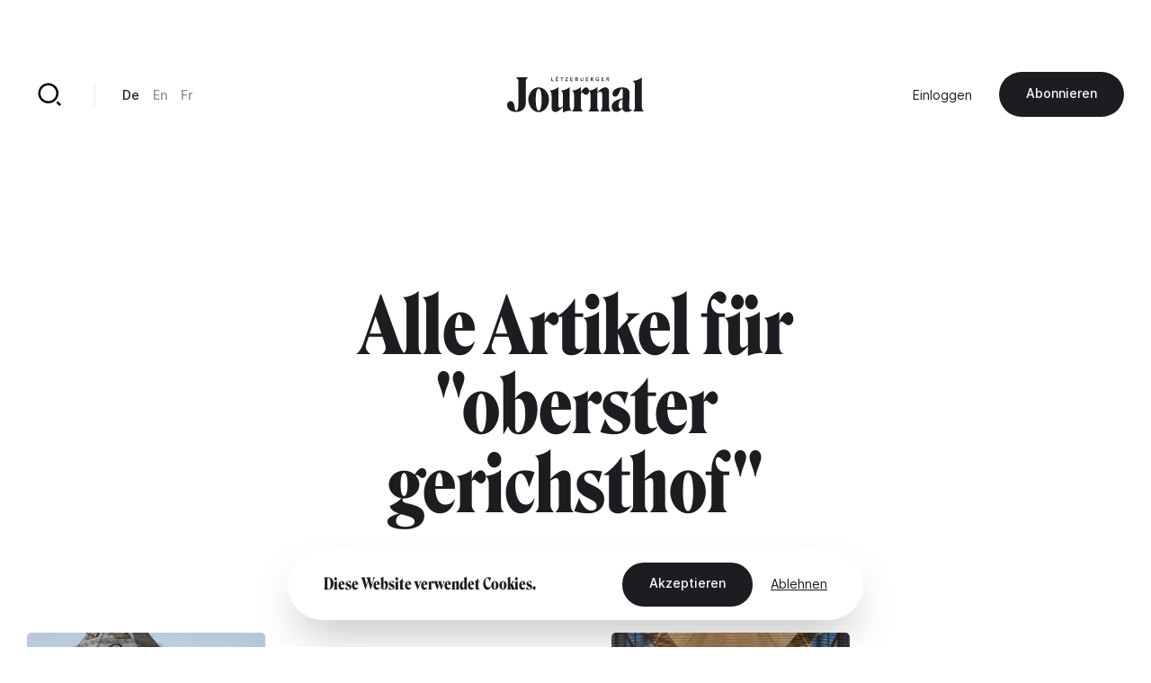

--- FILE ---
content_type: text/html; charset=UTF-8
request_url: https://journal.lu/de/taxonomy/term/1786
body_size: 10633
content:
<!DOCTYPE html>
<html lang="de" dir="ltr" prefix="og: https://ogp.me/ns#">
<head>
  <meta charset="utf-8" />
<link rel="canonical" href="https://journal.lu/de/taxonomy/term/1786" />
<meta property="og:site_name" content="Lëtzebuerger Journal" />
<meta property="og:url" content="https://journal.lu/de/taxonomy/term/1786" />
<meta property="og:title" content="oberster gerichsthof" />
<meta property="og:image" content="https://www.journal.lu/themes/journal/src/img/journal-metaimg.jpg" />
<meta property="og:image:secure_url" content="https://www.journal.lu/themes/journal/src/img/journal-metaimg.jpg" />
<meta name="twitter:card" content="summary_large_image" />
<meta name="twitter:site" content="@letzjournal" />
<meta name="twitter:image" content="https://www.journal.lu/themes/journal/src/img/journal-metaimg.jpg" />
<meta name="Generator" content="Drupal 10 (https://www.drupal.org); Commerce 3" />
<meta name="MobileOptimized" content="width" />
<meta name="HandheldFriendly" content="true" />
<meta name="viewport" content="width=device-width, initial-scale=1.0" />
<link rel="alternate" hreflang="de" href="https://journal.lu/de/taxonomy/term/1786" />
<link rel="alternate" hreflang="en" href="https://journal.lu/en/taxonomy/term/1786" />
<link rel="alternate" hreflang="fr" href="https://journal.lu/fr/taxonomy/term/1786" />
<link rel="alternate" type="application/rss+xml" title="oberster gerichsthof" href="https://journal.lu/de/taxonomy/term/1786/feed" />

    <title>oberster gerichsthof | Lëtzebuerger Journal</title>
    <script>
        if(navigator.userAgent.toLowerCase().indexOf("chrome")>-1){var o=["\n %c made by %c explose %c https://www.explose.com/","font-family:Arial; font-size:15px; color: #fff; background: #000; padding:20px 0 20px 20px","font-family:Arial; font-weight:bold; font-size:15px; color: #fff; background: #000; padding:20px 0 20px 0"," font-size:10px; color: #fff; background: #000; padding:25px 20px 21px"];window.console.log.apply(console,o)}else if(window.console){window.console.log("Made by Explose - https://www.explose.com")};
    </script>
    <link rel="icon" href="/themes/journal/src/img/favicon.svg">
<meta name="viewport" content="width=device-width, initial-scale=1.0, maximum-scale=1.0, user-scalable=0">
    <style type="text/css">
[x-cloak] { display: none !important; }
[js-appear] { opacity: 0; }
</style>
    <script>
  window.user = 0;

  if (window.ReactNativeWebView){
    window.ReactNativeWebView.postMessage(JSON.stringify({ action:"setUser", user: "0" , locale: "de" }));
  }



</script>




    <meta name="facebook-domain-verification" content="dcf8id4tckzdfetyrg6benng2y3oip" />
    <meta name="google-site-verification" content="HMtVrZxrJaC49eQbcbZ6k_nh4JzmUVPL_u_1iIyn7PA" />
  <link href="/themes/journal/dist/main.b41a6dd49ea07bd5d7dc.css" rel="stylesheet"></head>
  <body class="font-sans text-base text-black antialiased leading-relaxed overflow-x-hidden" x-data :class="{ 'portrait:overflow-y-hidden': $store.app.page == 'home' && $store.app.isMobile }">

  <a href="#main-content" class="sr-only focus:not-sr-only">
    Direkt zum Inhalt
  </a>

      <a id="main-content" tabindex="-1"></a>

<script type="text/javascript">

function msieversion()
{
  var isIE11 = !!window.MSInputMethodContext && !!document.documentMode;
  return isIE11;
}

if(msieversion()) {

  var bannerContainer = document.createElement("div");
    bannerContainer.className += 'bg-black text-white fixed m-8 rounded-xl left-0 top-0 right-0 z-60 text-center px-14 py-20';

    var bannerTitle = document.createElement("p");
    bannerTitle.innerHTML = 'You are using an old browser.';
    bannerTitle.className += 'font-serif text-midnight text-2xl leading-none mb-10';

    var bannerText = document.createElement("p");
    bannerText.innerHTML = 'Some Lëtzebuerger Journal features may not work, or may not work properly. We recommend you update your browser, or use an alternative browser such as Microsoft Edge, Google Chrome, Firefox or Safari.';
    bannerText.className += 'mb-16';

    var bannerBtn = document.createElement("a");
    bannerBtn.innerHTML = 'Update my browser';
    bannerBtn.href = 'https://browser-update.org/update.html?force_outdated=true';
    bannerBtn.setAttribute("target", "_blank");
    bannerBtn.className += 'text-black bg-white inline-block pt-5 pb-6 px-12 text-sm font-medium rounded-full transition-background duration-200 ease-in-out hover:bg-opacity-80 focus:outline-none';

    bannerContainer.appendChild(bannerTitle);
    bannerContainer.appendChild(bannerText)
    bannerContainer.appendChild(bannerBtn);
    document.body.appendChild(bannerContainer);

}
</script>

<div
id="js-welcome-loading"
class="bg-blue flex fixed inset-0 z-60 overflow-hidden transform"
x-data x-show="$store.app.page !== 'shop' && $store.app.page !== 'userform' && !$store.app.isApp">
  <div id="js-loader-logo" class="w-96 h-96 m-auto md:w-128 md:h-128"></div>
</div>

<template x-data x-if="$store.app.isMobile">
  <div
id="navbar"
class="fixed left-0 bottom-0 right-0 mb-6 z-50"
x-data="{ langsOpened: false, isShowed: true }"
@scroll.window="if($store.app.page != 'home') { ((window.scrollY > 10) && (window.scrollDirection() == 'bottom')) ? isShowed = false : isShowed = true }"
x-show="isShowed"
x-transition:enter="transition ease-out duration-200"
x-transition:enter-start="opacity-0 transform translate-y-full"
x-transition:enter-end="opacity-100 transform translate-y-0"
x-transition:leave="transition ease-in duration-200"
x-transition:leave-start="opacity-100 transform translate-y-0"
x-transition:leave-end="opacity-0 transform translate-y-full"
>

  <script type="text/jscript">
    window.H.attach(document.getElementById('navbar').querySelectorAll("a:not([data-router-disabled=\"true\"]"));
  </script>

  <div class="m-auto w-min">

    <div
    x-show="langsOpened"
    x-transition:enter="transition ease-out duration-200"
    x-transition:enter-start="opacity-0 transform translate-y-2"
    x-transition:enter-end="opacity-100 transform translate-y-0"
    x-transition:leave="transition ease-in duration-200"
    x-transition:leave-start="opacity-100 transform translate-y-0"
    x-transition:leave-end="opacity-0 transform translate-y-2"
    class="flex justify-end mb-6">
      <div class="bg-white rounded-lg shadow-md p-8">
           <ul class="js-language-switcher flex flex-wrap items-center space-y-3 md:space-y-0 md:space-x-6"><li class="w-full md:w-auto"><a href="/de/taxonomy/term/1786" class="text-sm font-medium opacity-50 transition duration-200 hover:opacity-100 opacity-100 is-active" x-data="{}" :class="{ 'text-white' : !$store.app.headerIsMinified &amp;&amp; $store.app.headerIsNegative &amp;&amp; !$store.app.isMobile }" data-router-disabled="true" hreflang="de" data-drupal-link-system-path="taxonomy/term/1786" aria-current="page">De</a></li><li class="w-full md:w-auto"><a href="/en/taxonomy/term/1786" class="text-sm font-medium opacity-50 transition duration-200 hover:opacity-100" x-data="{}" :class="{ &#039;text-white&#039; : !$store.app.headerIsMinified &amp;&amp; $store.app.headerIsNegative &amp;&amp; !$store.app.isMobile }" data-router-disabled="true" hreflang="en" data-drupal-link-system-path="taxonomy/term/1786">En</a></li><li class="w-full md:w-auto"><a href="/fr/taxonomy/term/1786" class="text-sm font-medium opacity-50 transition duration-200 hover:opacity-100" x-data="{}" :class="{ &#039;text-white&#039; : !$store.app.headerIsMinified &amp;&amp; $store.app.headerIsNegative &amp;&amp; !$store.app.isMobile }" data-router-disabled="true" hreflang="fr" data-drupal-link-system-path="taxonomy/term/1786">Fr</a></li></ul>


      </div>
    </div>

    <div class="bg-black-700 rounded-full flex items-stretch shadow-md py-4 px-4">

      <ul class="flex items-stretch justify-between w-full mx-4">
        <li>
          <a
             href="/de"
             class="block w-20 h-16 rounded-full flex"
             :class="{ 'opacity-50': $store.app.page != 'home' }">
            <svg xmlns="http://www.w3.org/2000/svg" viewBox="0 0 24 24" class="w-10 m-auto" aria-hidden="true"><path class="fill-white" d="M21 20a1 1 0 0 1-1 1H4a1 1 0 0 1-1-1V9.49a1 1 0 0 1 .386-.79l8-6.222a1 1 0 0 1 1.228 0l8 6.222a1 1 0 0 1 .386.79V20zm-2-1V9.978l-7-5.444-7 5.444V19h14z"/></svg>
          </a>
        </li>
        <li>
          <a
             href="/de/articles"
             class="block w-20 h-16 rounded-full flex"
             :class="{ 'opacity-50': $store.app.page != 'search' }">
            <svg xmlns="http://www.w3.org/2000/svg" viewBox="0 0 24 24" class="w-10 m-auto" aria-hidden="true"><path class="fill-white" d="M11 2c4.968 0 9 4.032 9 9s-4.032 9-9 9-9-4.032-9-9 4.032-9 9-9zm0 16c3.867 0 7-3.133 7-7 0-3.868-3.133-7-7-7-3.868 0-7 3.132-7 7 0 3.867 3.132 7 7 7zm8.485.071l2.829 2.828-1.415 1.415-2.828-2.829 1.414-1.414z"/></svg>
          </a>
        </li>
        <li class="ios-hide">
          <a
             href="/de/products"
             class="block w-20 h-16 rounded-full flex"
             :class="{ 'opacity-50': $store.app.page != 'shop' }">
            <svg xmlns="http://www.w3.org/2000/svg" viewBox="0 0 24 24" class="w-10 m-auto" aria-hidden="true"><path class="fill-white" d="M20 22H4a1 1 0 0 1-1-1V3a1 1 0 0 1 1-1h16a1 1 0 0 1 1 1v18a1 1 0 0 1-1 1zm-1-2V4H5v16h14zM9 6v2a3 3 0 0 0 6 0V6h2v2A5 5 0 0 1 7 8V6h2z"/></svg>
          </a>
        </li>
        <li>
          <a
             href="/de/user/login"
             class="block w-20 h-16 rounded-full flex"
             :class="{ 'opacity-50': ($store.app.page != 'account' && $store.app.page != 'userform') }">
            <svg xmlns="http://www.w3.org/2000/svg" viewBox="0 0 24 24" class="w-10 m-auto" aria-hidden="true"><path class="fill-white" d="M4 22a8 8 0 1 1 16 0h-2a6 6 0 1 0-12 0H4zm8-9c-3.315 0-6-2.685-6-6s2.685-6 6-6 6 2.685 6 6-2.685 6-6 6zm0-2c2.21 0 4-1.79 4-4s-1.79-4-4-4-4 1.79-4 4 1.79 4 4 4z"/></svg>
          </a>
        </li>
      </ul>

      <button class="rounded-full flex items-center pl-6 pr-4 focus:outline-none"
              @click="langsOpened = ! langsOpened"
              :class="{ 'bg-white': langsOpened, 'bg-white bg-opacity-5': !langsOpened }">
        <span class="uppercase text-xs font-medium" :class="{ 'text-black': langsOpened, 'text-white': !langsOpened }">de</span>
        <svg
             xmlns="http://www.w3.org/2000/svg"
             viewBox="0 0 24 24"
             width="22"
             height="22"
             class="transform"
             :class="{ 'rotate-180': langsOpened }">
          <path :class="{ 'fill-black': langsOpened, 'fill-white': !langsOpened }" d="M12 15l-4.243-4.243 1.415-1.414L12 12.172l2.828-2.829 1.415 1.414z"/></svg>
      </button>

    </div>

  </div>

</div>
</template>

<template x-data x-if="!$store.app.light">
  <header class="header">

  <script type="text/jscript">
    window.H.attach(document.querySelector('.header').querySelectorAll('[data-router-enabled]'))
  </script>

  <div
  x-data
  :class="{
    'bg-white shadow-sm py-8 header-wrapper-is-minified' : $store.app.headerIsMinified,
    'py-16 md:pt-32' : !$store.app.headerIsMinified,
    'landscape:absolute' : $store.app.page == 'home' && $store.app.isMobile
  }"
  class="header-wrapper fixed z-40 left-0 right-0 top-0 transition-padding duration-200 ease-in-out">

    <div class="flex justify-between items-center px-8 lg:container">

      <a href="/de" data-router-enabled class="block m-auto overflow-hidden h-14 order-2 md:h-16 lg:h-16">


        <svg
          :class="{ '-translate-y-full opacity-0' : $store.app.headerIsMinified }"
          xmlns="http://www.w3.org/2000/svg" overflow="visible" viewBox="0 0 458 121" class="m-auto transform transition-all duration-500 ease-in-out h-full object-contain max-w-full"><path :class="{ 'fill-white' : $store.app.headerIsNegative, 'fill-black' : !$store.app.headerIsNegative }" class="transition duration-1000 linear" d="M29.3 3.8c2.9 1.3 5.1 3.3 6.6 6 1.4 2.7 2.1 5.9 2.1 9.7v70.3c0 8.5-.7 14.9-2.1 19-1.4 4.1-3.1 6.2-5.1 6.2-2 0-3.4-.9-4.1-2.7-.7-1.8-1.3-4.8-1.7-8.9a31 31 0 00-4.1-14.3 10.8 10.8 0 00-9.8-5.6c-2.3 0-4.3.7-6 2-1.7 1.3-2.9 3-3.8 5.1-.9 2-1.3 4.3-1.3 6.6 0 3.6 1 7.1 3.1 10.5 2.1 3.5 5.4 6.3 9.9 8.6a38.9 38.9 0 0017.6 3.4 37 37 0 0015.6-3.3c4.8-2.2 8.7-5.5 11.7-10a30 30 0 004.4-16.6V19.5c0-3.8.6-7 1.9-9.8 1.3-2.8 3.2-4.8 5.7-5.9v-.5H29.3v.5zM130 49.2a37.2 37.2 0 00-10.9-9 28.1 28.1 0 00-13.5-3.3 28 28 0 00-13.4 3.3 34.8 34.8 0 00-10.9 9 46.6 46.6 0 00-7.3 45c1.8 5 4.2 9.5 7.4 13.4a37 37 0 0011 9.2 28.3 28.3 0 0026.7.1 34 34 0 0010.9-9.2 46.6 46.6 0 0010.1-29.3A44.2 44.2 0 00130 49.2zm-15.6 48.3a48 48 0 01-3.4 13.2c-1.5 3.2-3.3 4.8-5.4 4.8-2.1 0-3.9-1.6-5.4-4.8a45 45 0 01-3.3-13.2 155.6 155.6 0 010-38.3c.7-5.5 1.8-9.8 3.3-13 1.5-3.2 3.3-4.7 5.4-4.7 2.2 0 4.1 1.6 5.6 4.7 1.5 3.2 2.6 7.5 3.3 13a152.7 152.7 0 01-.1 38.3zm96.8 11.7a29 29 0 01-1.5-10.4V36h-.3a34.2 34.2 0 01-7.8 5.6 51.4 51.4 0 01-21.3 6.1v.5c2.3 1.2 4 3.1 5 5.6 1 2.5 1.5 6 1.5 10.4v36.2l-5.6 3.4a9.2 9.2 0 01-4.9 1.4c-1.5-.1-2.7-.9-3.6-2.5-.9-1.6-1.3-3.9-1.3-7.1V36h-.4a32.5 32.5 0 01-7.6 5.6 51.4 51.4 0 01-21.3 6.1v.5c2.3 1.2 4 3.1 5.1 5.6 1.1 2.5 1.6 6 1.6 10.4V104c0 4.8 1.1 8.6 3.2 11.6 2.1 2.9 5.3 4.4 9.5 4.4 2.9 0 6-1 9.2-2.9 3.2-1.9 6.2-4.2 9.1-6.9 2.8-2.7 5.2-5.2 7-7.4l.3.2-.2 3.4-.1 4.3V121h.5c4.2-1.9 8.7-3.3 13.6-4.2 4.9-.9 9.9-1.3 15.1-1.4v-.5a10.5 10.5 0 01-4.8-5.7zm131.8 2.2c-.9-2.5-1.4-5.3-1.4-8.2V52.9c0-4.8-1.1-8.6-3.4-11.6a11.7 11.7 0 00-9.7-4.4c-2.8 0-6 .9-9.3 2.6a53.6 53.6 0 00-16.7 13.2l-.3-.2.2-3.4.1-4.3V36h-.5c-1.9 2-4.6 3.9-7.9 5.7a53.8 53.8 0 01-19.9 6 13 13 0 00-2.9-7 8.8 8.8 0 00-7-3.7c-2.2 0-4.5.9-6.9 2.7a30.2 30.2 0 00-10.3 15.5l-.3-.2.2-4.6.1-5.8V36h-.5c-1.9 2-4.5 3.9-7.8 5.7a51.4 51.4 0 01-21.3 6.1v.5c2.3 1.2 4 3 5.1 5.2 1.1 2.2 1.6 5.3 1.6 9.3v40.4a18.2 18.2 0 01-6.7 14.2v.5h36v-.5a19.1 19.1 0 01-4.7-6.1 17.9 17.9 0 01-1.8-8.1v-45l2.1-2.2a3 3 0 012.4-1c1 0 2 .4 3 1.1 1 .7 2 1.6 3 2.5 1 1 2.1 1.8 3.3 2.5 1.2.7 2.5 1.1 4 1.1 2.3 0 4.5-1.1 6.4-3.2 1.9-2.1 2.9-5.1 2.9-8.9v-.9a10 10 0 013.6 4.3c1.1 2.2 1.6 5.3 1.6 9.3v40.4a18.2 18.2 0 01-6.7 14.2v.5h35.9v-.5c-1.9-2-3.5-4.2-4.6-6.4a17 17 0 01-1.7-7.6V55.1c1.7-1.1 3.7-2 5.9-2.5a16 16 0 015.3-.7c1.7.1 3 .9 3.8 2.5.8 1.6 1.2 3.9 1.2 7.1v41.8a18.4 18.4 0 01-6.1 14v.5H347v-.5a12.7 12.7 0 01-4-5.9zm73.9.5a6 6 0 01-2.2.4c-1.5 0-2.8-.7-4-2.1a9.2 9.2 0 01-1.7-5.9l.2-11.5a8141.1 8141.1 0 00.6-25.9l.2-11.3a18 18 0 00-2.8-10.4 17.5 17.5 0 00-8.4-6.2 48.6 48.6 0 00-25.1-.7 41 41 0 00-10.3 4.1c-3.1 1.8-5.6 4-7.5 6.6a14.8 14.8 0 00-2.8 9c0 3.2.9 5.6 2.6 7.5a8.5 8.5 0 006.4 2.7c2.1 0 4-.6 5.6-1.9 1.6-1.3 3.1-2.9 4.3-5 1.3-2 2.4-4.2 3.4-6.4l2.8-6.4c.9-2 1.9-3.7 2.8-5 1-1.3 2.1-1.9 3.3-1.9.9 0 1.6.5 2.1 1.4.5 1 .8 2.2.8 3.7l-.1 9.2-.2 12.1-.1 6.3c-8.2 1.2-15 3.2-20.4 5.9a33 33 0 00-12.2 9.6c-2.7 3.7-4 7.8-4 12.1 0 3.8.7 7 2.1 9.6a14.8 14.8 0 0013.1 8.1 21.6 21.6 0 0013.3-4.8c2.3-1.7 4.8-3.9 7.5-6.8h.2c.2 2.4.8 4.4 1.9 6 1.4 2 3.3 3.5 5.5 4.4 2.2.9 4.6 1.4 7.2 1.4a28.4 28.4 0 0013.5-3.6c2.1-1.2 3.7-2.7 5-4.4l-.5-1.1a5 5 0 01-2.1 1.2zm-30.5-17.3l-.1 11.2c-1.2.8-2.3 1.4-3.4 1.8-1.1.4-2.2.6-3.2.6-1.9 0-3.4-.9-4.5-2.7a16.3 16.3 0 01-1.6-8.2c0-2.9.3-5.8 1-8.7.7-2.8 2-5.3 3.9-7.2a14 14 0 018.2-3.7l-.1 4.1-.2 12.8zm66.9 17.2a19.3 19.3 0 01-1.8-8.7V3.3h-.5c-1.9 2-4.6 3.9-7.9 5.7a54 54 0 01-21.7 6.1v.5c2 1.2 3.7 3.2 4.9 6a21 21 0 011.8 8.5v73.1c0 3.4-.5 6.2-1.6 8.6a14 14 0 01-4.5 5.6v.5h36v-.5a13.8 13.8 0 01-4.7-5.6zM155.7 13.6h-5.1V3.5h-2.1v12h7.2zm15.9 0h-6.2v-3.4h5.6V8.4h-5.6v-3h5.9V3.5h-8v12h8.3zm-5.9-11.2c.4 0 .6-.1.9-.3.2-.2.4-.5.4-.8a1 1 0 00-.4-.8c-.3-.4-.6-.5-.9-.5-.4 0-.6.1-.9.4-.2.2-.3.5-.3.8 0 .3.1.6.3.8.2.3.5.4.9.4zm3.3 0c.4 0 .6-.1.9-.3.2-.2.4-.5.4-.8a1 1 0 00-.4-.8c-.2-.4-.5-.5-.9-.5s-.6.1-.9.4c-.2.2-.3.5-.3.8 0 .3.1.6.3.8.3.3.6.4.9.4zm13.2 13.1h2.1V5.4h3.7V3.5h-9.5v1.9h3.7zm21.6-1.9h-6.7l6.6-8.2V3.5h-9v1.9h6.4l-6.5 8.2v1.9h9.2zm16.3 0H214v-3.4h5.5V8.4H214v-3h5.8V3.5h-8v12h8.3zm14.2 1.7l1.5-.6c.4-.3.8-.6 1-1.1.3-.4.4-1 .4-1.7 0-.8-.2-1.5-.7-2-.5-.5-1.1-.8-1.9-.9a3 3 0 001.5-1c.4-.4.6-1 .6-1.7 0-.5-.1-1-.3-1.4-.2-.4-.5-.7-.8-.9l-1.2-.5-1.3-.2h-4.7v12h4.3c.5.2 1 .2 1.6 0zm-3.9-10h1.7c.8 0 1.4.1 1.8.3.4.2.6.6.6 1.2 0 .5-.2.9-.6 1.2-.4.3-.9.4-1.6.4h-1.9V5.3zm0 8.4v-3.5h2c.9 0 1.5.1 2 .4.4.2.6.7.6 1.3 0 .4-.1.7-.3 1l-.7.5-.9.2-.9.1h-1.8zm16.3.9c.4.4.9.7 1.5.9.6.2 1.2.3 1.9.3s1.3-.1 1.9-.3a4 4 0 002.5-2.4 6 6 0 00.4-2V3.5h-2.1V11l-.1 1c-.1.3-.2.7-.4.9l-.8.7c-.3.2-.8.3-1.3.3s-.9-.1-1.3-.3l-.8-.7c-.2-.3-.4-.6-.4-.9l-.1-1V3.5h-2.1v7.6c0 .7.1 1.4.4 2 0 .6.3 1.1.8 1.5zm25.2-1h-6.1v-3.4h5.5V8.4h-5.5v-3h5.8V3.5h-8v12h8.3zm10.4-3.2h1.6l2.8 5.1h2.6l-3.2-5.3c.8-.2 1.5-.6 2-1.1.5-.5.7-1.3.7-2.1 0-.6-.1-1.2-.4-1.6a3.5 3.5 0 00-2.4-1.7l-1.6-.2h-4.2v12h2.1v-5.1zm0-5.1h1.9l.8.1c.3 0 .5.1.8.3l.6.5a1.9 1.9 0 010 1.7l-.6.5-.8.3-.9.1h-1.7V5.3zm15.9 8.8c.6.6 1.3 1 2.1 1.3.8.3 1.7.5 2.7.5l2.5-.2 2-.7V8.7h-4.6v1.8h2.5v3.1a6 6 0 01-2.4.4c-.7 0-1.3-.1-1.8-.3a3 3 0 01-1.3-.9c-.4-.4-.7-.9-.8-1.4-.2-.5-.3-1.1-.3-1.8 0-.6.1-1.2.3-1.7l.8-1.4a3.8 3.8 0 013-1.2 4 4 0 011.8.4c.5.2 1 .5 1.3.9l1.5-1.6a5 5 0 00-1.9-1.1c-.8-.3-1.7-.4-2.6-.4-.9 0-1.8.1-2.6.4a6 6 0 00-4 5.9c0 .9.2 1.8.5 2.6.2.4.7 1.1 1.3 1.7zm26.2-.5h-6.1v-3.4h5.5V8.4h-5.5v-3h5.8V3.5h-7.9v12h8.2zm10.4-3.2h1.6l2.8 5.1h2.6l-3.2-5.3c.8-.2 1.5-.6 2-1.1.5-.5.7-1.3.7-2.1 0-.6-.1-1.2-.4-1.6a3.5 3.5 0 00-2.4-1.7l-1.6-.2h-4.2v12h2.1v-5.1zm0-5.1h1.9l.8.1c.3 0 .5.1.8.3l.6.5a1.9 1.9 0 010 1.7l-.6.5-.8.3-.9.1h-1.7V5.3z"/></svg>


        
        <svg
        :class="{ '-translate-y-full' : $store.app.headerIsMinified, 'opacity-0' : !$store.app.headerIsMinified }"
        xmlns="http://www.w3.org/2000/svg" viewBox="0 0 188 188" class="m-auto transform transition-all duration-500 ease-in-out h-full object-contain"><rect width="188" height="188" rx="56"/><path fill="#fff" d="M97.6 66v53A19.5 19.5 0 0178 138.3h-1a19.8 19.8 0 01-19.8-19.8v-5a12.3 12.3 0 0112.2-12.3 12 12 0 0112.1 12v5.3a19.8 19.8 0 0019.8 19.8h1A19.5 19.5 0 00122 119V66.1a20.9 20.9 0 012.1-9.9 13.5 13.5 0 016.7-6.1v-.5h-42v.5a13.5 13.5 0 016.7 6.1 20.9 20.9 0 012.2 9.9"/></svg>

      </a>

      <div class="hidden md:justify-end md:order-3 md:flex md:w-128">
        
        <ul class="flex flex-wrap items-center space-x-12">
      <li>
                <a href="/de/user/login" data-router-enabled class="text-sm" x-data :class="{ 'text-white': $store.app.headerIsNegative && !$store.app.headerIsMinified }">Einloggen</a>
      
      </li>
  
    <li class="ios-hide">
    <a
href="/de/products"data-router-enabled class="bg-black text-white inline-block pt-5 pb-6 px-12 text-sm font-medium rounded-full whitespace-nowrap transition-background duration-200 ease-in-out hover:bg-opacity-80 focus:outline-none">
 Abonnieren

</a>
  </li>
  
</ul>



      </div>

      <div class="hidden md:flex md:items-center md:divide-x md:divide-black-100 md:order-1 md:w-128">

        <a href="/de/articles" data-router-enabled class="block relative w-20 h-20 flex group">
          <svg xmlns="http://www.w3.org/2000/svg" viewBox="0 0 24 24" class="w-12 m-auto relative z-10"  aria-hidden="true"><path class="fill-black transition group-hover:fill-white" :class="{ 'fill-white' : $store.app.headerIsNegative && !$store.app.headerIsMinified, 'fill-black' : !$store.app.headerIsNegative && $store.app.headerIsMinified }" d="M11 2c4.968 0 9 4.032 9 9s-4.032 9-9 9-9-4.032-9-9 4.032-9 9-9zm0 16c3.867 0 7-3.133 7-7 0-3.868-3.133-7-7-7-3.868 0-7 3.132-7 7 0 3.867 3.132 7 7 7zm8.485.071l2.829 2.828-1.415 1.415-2.828-2.829 1.414-1.414z"/></svg>
          <div class="absolute inset-0 bg-black rounded-full z-0 transform scale-0 transition-transform duration-200 group-hover:scale-110"></div>
        </a>

        <div class="border-l border-black-100 ml-10 pl-12">
             <ul class="js-language-switcher flex flex-wrap items-center space-y-3 md:space-y-0 md:space-x-6"><li class="w-full md:w-auto"><a href="/de/taxonomy/term/1786" class="text-sm font-medium opacity-50 transition duration-200 hover:opacity-100 opacity-100 is-active" x-data="{}" :class="{ 'text-white' : !$store.app.headerIsMinified &amp;&amp; $store.app.headerIsNegative &amp;&amp; !$store.app.isMobile }" data-router-disabled="true" hreflang="de" data-drupal-link-system-path="taxonomy/term/1786" aria-current="page">De</a></li><li class="w-full md:w-auto"><a href="/en/taxonomy/term/1786" class="text-sm font-medium opacity-50 transition duration-200 hover:opacity-100" x-data="{}" :class="{ &#039;text-white&#039; : !$store.app.headerIsMinified &amp;&amp; $store.app.headerIsNegative &amp;&amp; !$store.app.isMobile }" data-router-disabled="true" hreflang="en" data-drupal-link-system-path="taxonomy/term/1786">En</a></li><li class="w-full md:w-auto"><a href="/fr/taxonomy/term/1786" class="text-sm font-medium opacity-50 transition duration-200 hover:opacity-100" x-data="{}" :class="{ &#039;text-white&#039; : !$store.app.headerIsMinified &amp;&amp; $store.app.headerIsNegative &amp;&amp; !$store.app.isMobile }" data-router-disabled="true" hreflang="fr" data-drupal-link-system-path="taxonomy/term/1786">Fr</a></li></ul>


        </div>
      </div>

    </div>

  </div>

</header>
</template>

<div class="flex flex-wrap">

  <div class="w-full" data-scroll-container x-data :class="{'order-2 lg:ml-auto lg:w-4/6 lg:min-h-screen lg:flex lg:flex-col lg:justify-between': $store.app.light}">

    <template x-data x-if="$store.app.light">
    <header class="header-light container mt-16 absolute top-0 left-0 right-0 z-10 md:relative md:left-auto md:right-auto md:top-auto md:my-24 md:mx-auto lg:mb-32 xl:mb-48" :class="{ 'lg:max-w-screen-md xl:max-w-screen-lg' : $store.app.page == 'shop', 'md:max-w-screen-sm' : $store.app.page !== 'shop' }">

  <script type="text/jscript">
    window.H.attach(document.querySelector('.header-light').querySelectorAll('[data-router-enabled]'))
  </script>

  <div class="header-light-wrapper flex items-center">

    <a href="/de" data-router-enabled>
      <svg xmlns="http://www.w3.org/2000/svg" viewBox="0 0 188 188" class="w-20"><rect width="188" height="188" rx="56"/><path fill="#fff" d="M97.6 66v53A19.5 19.5 0 0178 138.3h-1a19.8 19.8 0 01-19.8-19.8v-5a12.3 12.3 0 0112.2-12.3 12 12 0 0112.1 12v5.3a19.8 19.8 0 0019.8 19.8h1A19.5 19.5 0 00122 119V66.1a20.9 20.9 0 012.1-9.9 13.5 13.5 0 016.7-6.1v-.5h-42v.5a13.5 13.5 0 016.7 6.1 20.9 20.9 0 012.2 9.9"/></svg>
    </a>

    <div class="hidden md:border-l md:border-black-100 md:ml-10 md:pl-12 md:block">
         <ul class="js-language-switcher flex flex-wrap items-center space-y-3 md:space-y-0 md:space-x-6"><li class="w-full md:w-auto"><a href="/de/taxonomy/term/1786" class="text-sm font-medium opacity-50 transition duration-200 hover:opacity-100 opacity-100 is-active" x-data="{}" :class="{ 'text-white' : !$store.app.headerIsMinified &amp;&amp; $store.app.headerIsNegative &amp;&amp; !$store.app.isMobile }" data-router-disabled="true" hreflang="de" data-drupal-link-system-path="taxonomy/term/1786" aria-current="page">De</a></li><li class="w-full md:w-auto"><a href="/en/taxonomy/term/1786" class="text-sm font-medium opacity-50 transition duration-200 hover:opacity-100" x-data="{}" :class="{ &#039;text-white&#039; : !$store.app.headerIsMinified &amp;&amp; $store.app.headerIsNegative &amp;&amp; !$store.app.isMobile }" data-router-disabled="true" hreflang="en" data-drupal-link-system-path="taxonomy/term/1786">En</a></li><li class="w-full md:w-auto"><a href="/fr/taxonomy/term/1786" class="text-sm font-medium opacity-50 transition duration-200 hover:opacity-100" x-data="{}" :class="{ &#039;text-white&#039; : !$store.app.headerIsMinified &amp;&amp; $store.app.headerIsNegative &amp;&amp; !$store.app.isMobile }" data-router-disabled="true" hreflang="fr" data-drupal-link-system-path="taxonomy/term/1786">Fr</a></li></ul>


    </div>

    <div class="hidden md:ml-auto md:block">
      <a
href="/de"data-router-enabled class="bg-black text-white inline-block pt-5 pb-6 px-12 text-sm font-medium rounded-full whitespace-nowrap transition-background duration-200 ease-in-out hover:bg-opacity-80 focus:outline-none">
 Zurück

</a>
    </div>

  </div>

</header>
    </template>

    <main role="main" :class="{'portrait:h-screen landscape:h-screen-sm': $store.app.page == 'home' && $store.app.isMobile}" data-router-wrapper>
        <div class="views-element-container"><article
class="relative h-full pt-64 md:pt-80 lg:pt-96 xl:pt-128"
data-router-view="taxonomy" data-href-en="/en/taxonomy/term/1786" data-href-de="/de/taxonomy/term/1786" data-href-fr="/fr/taxonomy/term/1786">

  <div class="container text-center mb-32 lg:max-w-screen-md lg:mb-48">
    <h1 class="font-serif text-3xl leading-tight sm:text-4xl md:text-5xl lg:text-6xl lg:leading-none">Alle Artikel für &quot;oberster gerichsthof&quot;
</h1>
  </div>

  <div class="container">
    <ul class="flex flex-wrap xl:-ml-32 xl:-mb-24">
  <li class="w-full mb-8 xl:w-1/2 xl:pl-32 xl:pb-24">
    <a href="/de/akuter-platzmangel-im-gerichtsviertel" class="block flex items-center space-x-8 group md:space-x-16">
  <div class="w-1/2">
    <div class="relative aspect-ratio-narrow rounded-lg bg-black-100 overflow-hidden lg:aspect-ratio-vertical">
              <div class="absolute inset-0 cover transform transition duration-1000 ease-in-out group-hover:scale-105">
          <picture>
                  <source srcset="/sites/default/files/styles/640/public/upload/media/image/2023-06/Tribunal%2C%20Gericht%2C%20Cour%2C%20Illustrationen%2C%20Fotos%20-%20Misch%20Pautsch%2C%20230602-9.jpg?itok=W63WlkFn 1x, /sites/default/files/styles/1280/public/upload/media/image/2023-06/Tribunal%2C%20Gericht%2C%20Cour%2C%20Illustrationen%2C%20Fotos%20-%20Misch%20Pautsch%2C%20230602-9.jpg?itok=7gNF9O0B 2x" media="(min-width: 0px)" type="image/jpeg" width="640" height="427"/>
                  <img width="640" height="427" src="/sites/default/files/styles/640/public/upload/media/image/2023-06/Tribunal%2C%20Gericht%2C%20Cour%2C%20Illustrationen%2C%20Fotos%20-%20Misch%20Pautsch%2C%20230602-9.jpg?itok=W63WlkFn" alt="" loading="lazy" class="w-full" />

  </picture>

        </div>
          </div>
  </div>
  <div class="w-1/2 space-y-4">
    <span class="text-xs uppercase">Lesen</span>
    <h2 class="font-serif leading-tight text-xl break-words sm:text-2xl md:text-3xl">Akuter Platzmangel im Gerichtsviertel</h2>
    <ul>
            <li class="text-xs md:text-sm">
        Von&nbsp;Camille Frati,&nbsp;Lex Kleren,&nbsp;Misch Pautsch      </li>
                  <li class="text-xs md:text-sm">
       Veröffentlicht am
07. Feb. 2024
      </li>
    </ul>
  </div>
</a>

  </li>
  <li class="w-full mb-8 xl:w-1/2 xl:pl-32 xl:pb-24">
    <a href="/de/schluss-mit-der-politischen-besetzung-des-eu-gerichtshofs" class="block flex items-center space-x-8 group md:space-x-16">
  <div class="w-1/2">
    <div class="relative aspect-ratio-narrow rounded-lg bg-black-100 overflow-hidden lg:aspect-ratio-vertical">
              <div class="absolute inset-0 cover transform transition duration-1000 ease-in-out group-hover:scale-105">
          <picture>
                  <source srcset="/sites/default/files/styles/640/public/upload/media/image/2021-08/_LEX1935.jpg?itok=X_FB_vDJ 1x, /sites/default/files/styles/1280/public/upload/media/image/2021-08/_LEX1935.jpg?itok=zPLJ-bpi 2x" media="(min-width: 0px)" type="image/jpeg" width="640" height="426"/>
                  <img width="640" height="426" src="/sites/default/files/styles/640/public/upload/media/image/2021-08/_LEX1935.jpg?itok=X_FB_vDJ" alt="" loading="lazy" class="w-full" />

  </picture>

        </div>
          </div>
  </div>
  <div class="w-1/2 space-y-4">
    <span class="text-xs uppercase">Lesen</span>
    <h2 class="font-serif leading-tight text-xl break-words sm:text-2xl md:text-3xl">Schluss mit der politischen Besetzung des EU-Gerichtshofs </h2>
    <ul>
            <li class="text-xs md:text-sm">
        Von&nbsp;Camille Frati,&nbsp;Lex Kleren      </li>
                  <li class="text-xs md:text-sm">
       Veröffentlicht am
22. Okt. 2021
      </li>
    </ul>
  </div>
</a>

  </li>
  <li class="w-full mb-8 xl:w-1/2 xl:pl-32 xl:pb-24">
    <a href="/de/die-justiz-ist-weder-geheim-noch-verschwiegen" class="block flex items-center space-x-8 group md:space-x-16">
  <div class="w-1/2">
    <div class="relative aspect-ratio-narrow rounded-lg bg-black-100 overflow-hidden lg:aspect-ratio-vertical">
              <div class="absolute inset-0 cover transform transition duration-1000 ease-in-out group-hover:scale-105">
          <picture>
                  <source srcset="/sites/default/files/styles/640/public/upload/media/image/2021-04/_LEX6108.jpg?itok=tfM4K66- 1x, /sites/default/files/styles/1280/public/upload/media/image/2021-04/_LEX6108.jpg?itok=PzOi6-44 2x" media="(min-width: 0px)" type="image/jpeg" width="640" height="426"/>
                  <img width="640" height="426" src="/sites/default/files/styles/640/public/upload/media/image/2021-04/_LEX6108.jpg?itok=tfM4K66-" alt="" loading="lazy" class="w-full" />

  </picture>

        </div>
          </div>
  </div>
  <div class="w-1/2 space-y-4">
    <span class="text-xs uppercase">Lesen</span>
    <h2 class="font-serif leading-tight text-xl break-words sm:text-2xl md:text-3xl">„Die Justiz ist weder geheim noch verschwiegen”</h2>
    <ul>
            <li class="text-xs md:text-sm">
        Von&nbsp;Camille Frati,&nbsp;Lex Kleren      </li>
                  <li class="text-xs md:text-sm">
       Veröffentlicht am
10. Mai 2021
      </li>
    </ul>
  </div>
</a>

  </li>
</ul>

      
      </div>



  </article>
</div>


    </main>

    <template x-data x-if="!$store.app.light">
    <footer
id="footer"
class="container pt-24 pb-44 md:flex md:items-center md:justify-between lg:py-32 lg:max-w-screen-lg xl:py-48"
x-data x-show.transition="(!$store.app.isMobile && $store.app.page == 'home' && !$store.app.loader) || ($store.app.page !== 'home' && !$store.app.loader)">

  <script type="text/jscript">
    window.H.attach(document.getElementById('footer').querySelectorAll('a'));
  </script>

  <div class="flex items-center">
    <div class="border-r border-black-100 mr-8 pr-8 lg:mr-10 lg:pr-10">
      <svg xmlns="http://www.w3.org/2000/svg" viewBox="0 0 188 188" class="w-14 lg:w-20"><rect width="188" height="188" rx="56"/><path fill="#fff" d="M97.6 66v53A19.5 19.5 0 0178 138.3h-1a19.8 19.8 0 01-19.8-19.8v-5a12.3 12.3 0 0112.2-12.3 12 12 0 0112.1 12v5.3a19.8 19.8 0 0019.8 19.8h1A19.5 19.5 0 00122 119V66.1a20.9 20.9 0 012.1-9.9 13.5 13.5 0 016.7-6.1v-.5h-42v.5a13.5 13.5 0 016.7 6.1 20.9 20.9 0 012.2 9.9"/></svg>
    </div>
    <ul class="flex items-center space-x-8 lg:space-x-10">
  <li>
    <a href="https://www.facebook.com/letzjournal" target="_blank" class="block transform transition duration-200 hover:scale-110 hover:opacity-50">
      <svg xmlns="http://www.w3.org/2000/svg" viewBox="0 0 24 24" class="w-10"><path class="fill-black" d="M13 9h4.5l-.5 2h-4v9h-2v-9H7V9h4V7.128c0-1.783.186-2.43.534-3.082a3.635 3.635 0 0 1 1.512-1.512C13.698 2.186 14.345 2 16.128 2c.522 0 .98.05 1.372.15V4h-1.372c-1.324 0-1.727.078-2.138.298-.304.162-.53.388-.692.692-.22.411-.298.814-.298 2.138V9z"/></svg>
    </a>
  </li>
  <li>
    <a href="https://www.instagram.com/letzjournal/" target="_blank" class="block transform transition duration-200 hover:scale-110 hover:opacity-50">
      <svg xmlns="http://www.w3.org/2000/svg" viewBox="0 0 24 24" class="w-10"><path class="fill-black" d="M12 9a3 3 0 1 0 0 6 3 3 0 0 0 0-6zm0-2a5 5 0 1 1 0 10 5 5 0 0 1 0-10zm6.5-.25a1.25 1.25 0 0 1-2.5 0 1.25 1.25 0 0 1 2.5 0zM12 4c-2.474 0-2.878.007-4.029.058-.784.037-1.31.142-1.798.332-.434.168-.747.369-1.08.703a2.89 2.89 0 0 0-.704 1.08c-.19.49-.295 1.015-.331 1.798C4.006 9.075 4 9.461 4 12c0 2.474.007 2.878.058 4.029.037.783.142 1.31.331 1.797.17.435.37.748.702 1.08.337.336.65.537 1.08.703.494.191 1.02.297 1.8.333C9.075 19.994 9.461 20 12 20c2.474 0 2.878-.007 4.029-.058.782-.037 1.309-.142 1.797-.331.433-.169.748-.37 1.08-.702.337-.337.538-.65.704-1.08.19-.493.296-1.02.332-1.8.052-1.104.058-1.49.058-4.029 0-2.474-.007-2.878-.058-4.029-.037-.782-.142-1.31-.332-1.798a2.911 2.911 0 0 0-.703-1.08 2.884 2.884 0 0 0-1.08-.704c-.49-.19-1.016-.295-1.798-.331C14.925 4.006 14.539 4 12 4zm0-2c2.717 0 3.056.01 4.122.06 1.065.05 1.79.217 2.428.465.66.254 1.216.598 1.772 1.153a4.908 4.908 0 0 1 1.153 1.772c.247.637.415 1.363.465 2.428.047 1.066.06 1.405.06 4.122 0 2.717-.01 3.056-.06 4.122-.05 1.065-.218 1.79-.465 2.428a4.883 4.883 0 0 1-1.153 1.772 4.915 4.915 0 0 1-1.772 1.153c-.637.247-1.363.415-2.428.465-1.066.047-1.405.06-4.122.06-2.717 0-3.056-.01-4.122-.06-1.065-.05-1.79-.218-2.428-.465a4.89 4.89 0 0 1-1.772-1.153 4.904 4.904 0 0 1-1.153-1.772c-.248-.637-.415-1.363-.465-2.428C2.013 15.056 2 14.717 2 12c0-2.717.01-3.056.06-4.122.05-1.066.217-1.79.465-2.428a4.88 4.88 0 0 1 1.153-1.772A4.897 4.897 0 0 1 5.45 2.525c.638-.248 1.362-.415 2.428-.465C8.944 2.013 9.283 2 12 2z"/></svg>
    </a>
  </li>
  <li>
    <a href="https://www.linkedin.com/company/letzjournal" target="_blank" class="block transform transition duration-200 hover:scale-110 hover:opacity-50">
      <svg xmlns="http://www.w3.org/2000/svg" viewBox="0 0 24 24" class="w-10"><path class="fill-black" d="M12 9.55C12.917 8.613 14.111 8 15.5 8a5.5 5.5 0 0 1 5.5 5.5V21h-2v-7.5a3.5 3.5 0 0 0-7 0V21h-2V8.5h2v1.05zM5 6.5a1.5 1.5 0 1 1 0-3 1.5 1.5 0 0 1 0 3zm-1 2h2V21H4V8.5z"/></svg>
    </a>
  </li>
</ul>
  </div>

  <div class="flex flex-wrap items-center mt-8 md:mt-0">
    
        <ul class="flex flex-wrap">
      <li class="mr-6 last:mr-0">
    <a href="/de/ueber-uns" class="text-xs opacity-50 transition duration-200  hover:opacity-100" data-drupal-link-system-path="node/90">Über uns</a>
  </li>
    <li class="mr-6 last:mr-0">
    <a href="/de/rechtshinweis" class="text-xs opacity-50 transition duration-200  hover:opacity-100" data-drupal-link-system-path="node/4">Rechtshinweis</a>
  </li>
    <li class="mr-6 last:mr-0">
    <a href="mailto:abo@journal.lu" class="text-xs opacity-50 transition duration-200  hover:opacity-100">Kontaktiere uns</a>
  </li>
    <li class="hidden md:flex md:mr-6 last:mr-0">
    <a href="https://explose.com" target="_blank" class="block m-auto transform transition duration-200 opacity-25 hover:opacity-100">
      <svg xmlns="http://www.w3.org/2000/svg" aria-hidden="true" overflow="visible" viewBox="0 0 1136 835.1" class="w-8"><path class="fill-black" d="M307 693h824l3-34 2-62c0-186-50-332-150-438S746 0 567 0a546 546 0 00-395 165c-52 53-94 116-125 191S0 515 0 607c0 83 12 160 36 228h321a248 248 0 01-50-142zm27-292c12-27 28-51 50-73s49-40 80-54 67-21 108-21c45 0 83 7 114 20s58 30 79 51 36 46 47 73c10 27 16 55 17 83H314c1-26 8-53 20-79z"/></svg>
    </a>
  </li>
</ul>



  </div>

</footer>
    </template>

    <template x-data x-if="$store.app.light">
    <footer id="footer-light" class="container pt-16 pb-44 md:py-24 md:mx-auto lg:pt-32 xl:pt-48" :class="{ 'lg:max-w-screen-md  xl:max-w-screen-lg' : $store.app.page == 'shop', 'md:max-w-screen-sm' : $store.app.page !== 'shop' }">

  <script type="text/jscript">
    window.H.attach(document.getElementById('footer-light').querySelectorAll('a'));
  </script>

  <div class="mb-8"><ul class="flex items-center space-x-8 lg:space-x-10">
  <li>
    <a href="https://www.facebook.com/letzjournal" target="_blank" class="block transform transition duration-200 hover:scale-110 hover:opacity-50">
      <svg xmlns="http://www.w3.org/2000/svg" viewBox="0 0 24 24" class="w-10"><path class="fill-black" d="M13 9h4.5l-.5 2h-4v9h-2v-9H7V9h4V7.128c0-1.783.186-2.43.534-3.082a3.635 3.635 0 0 1 1.512-1.512C13.698 2.186 14.345 2 16.128 2c.522 0 .98.05 1.372.15V4h-1.372c-1.324 0-1.727.078-2.138.298-.304.162-.53.388-.692.692-.22.411-.298.814-.298 2.138V9z"/></svg>
    </a>
  </li>
  <li>
    <a href="https://www.instagram.com/letzjournal/" target="_blank" class="block transform transition duration-200 hover:scale-110 hover:opacity-50">
      <svg xmlns="http://www.w3.org/2000/svg" viewBox="0 0 24 24" class="w-10"><path class="fill-black" d="M12 9a3 3 0 1 0 0 6 3 3 0 0 0 0-6zm0-2a5 5 0 1 1 0 10 5 5 0 0 1 0-10zm6.5-.25a1.25 1.25 0 0 1-2.5 0 1.25 1.25 0 0 1 2.5 0zM12 4c-2.474 0-2.878.007-4.029.058-.784.037-1.31.142-1.798.332-.434.168-.747.369-1.08.703a2.89 2.89 0 0 0-.704 1.08c-.19.49-.295 1.015-.331 1.798C4.006 9.075 4 9.461 4 12c0 2.474.007 2.878.058 4.029.037.783.142 1.31.331 1.797.17.435.37.748.702 1.08.337.336.65.537 1.08.703.494.191 1.02.297 1.8.333C9.075 19.994 9.461 20 12 20c2.474 0 2.878-.007 4.029-.058.782-.037 1.309-.142 1.797-.331.433-.169.748-.37 1.08-.702.337-.337.538-.65.704-1.08.19-.493.296-1.02.332-1.8.052-1.104.058-1.49.058-4.029 0-2.474-.007-2.878-.058-4.029-.037-.782-.142-1.31-.332-1.798a2.911 2.911 0 0 0-.703-1.08 2.884 2.884 0 0 0-1.08-.704c-.49-.19-1.016-.295-1.798-.331C14.925 4.006 14.539 4 12 4zm0-2c2.717 0 3.056.01 4.122.06 1.065.05 1.79.217 2.428.465.66.254 1.216.598 1.772 1.153a4.908 4.908 0 0 1 1.153 1.772c.247.637.415 1.363.465 2.428.047 1.066.06 1.405.06 4.122 0 2.717-.01 3.056-.06 4.122-.05 1.065-.218 1.79-.465 2.428a4.883 4.883 0 0 1-1.153 1.772 4.915 4.915 0 0 1-1.772 1.153c-.637.247-1.363.415-2.428.465-1.066.047-1.405.06-4.122.06-2.717 0-3.056-.01-4.122-.06-1.065-.05-1.79-.218-2.428-.465a4.89 4.89 0 0 1-1.772-1.153 4.904 4.904 0 0 1-1.153-1.772c-.248-.637-.415-1.363-.465-2.428C2.013 15.056 2 14.717 2 12c0-2.717.01-3.056.06-4.122.05-1.066.217-1.79.465-2.428a4.88 4.88 0 0 1 1.153-1.772A4.897 4.897 0 0 1 5.45 2.525c.638-.248 1.362-.415 2.428-.465C8.944 2.013 9.283 2 12 2z"/></svg>
    </a>
  </li>
  <li>
    <a href="https://www.linkedin.com/company/letzjournal" target="_blank" class="block transform transition duration-200 hover:scale-110 hover:opacity-50">
      <svg xmlns="http://www.w3.org/2000/svg" viewBox="0 0 24 24" class="w-10"><path class="fill-black" d="M12 9.55C12.917 8.613 14.111 8 15.5 8a5.5 5.5 0 0 1 5.5 5.5V21h-2v-7.5a3.5 3.5 0 0 0-7 0V21h-2V8.5h2v1.05zM5 6.5a1.5 1.5 0 1 1 0-3 1.5 1.5 0 0 1 0 3zm-1 2h2V21H4V8.5z"/></svg>
    </a>
  </li>
</ul>
</div>
  <div>
        <ul class="flex flex-wrap">
      <li class="mr-6 last:mr-0">
    <a href="/de/ueber-uns" class="text-xs opacity-50 transition duration-200  hover:opacity-100" data-drupal-link-system-path="node/90">Über uns</a>
  </li>
    <li class="mr-6 last:mr-0">
    <a href="/de/rechtshinweis" class="text-xs opacity-50 transition duration-200  hover:opacity-100" data-drupal-link-system-path="node/4">Rechtshinweis</a>
  </li>
    <li class="mr-6 last:mr-0">
    <a href="mailto:abo@journal.lu" class="text-xs opacity-50 transition duration-200  hover:opacity-100">Kontaktiere uns</a>
  </li>
    <li class="hidden md:flex md:mr-6 last:mr-0">
    <a href="https://explose.com" target="_blank" class="block m-auto transform transition duration-200 opacity-25 hover:opacity-100">
      <svg xmlns="http://www.w3.org/2000/svg" aria-hidden="true" overflow="visible" viewBox="0 0 1136 835.1" class="w-8"><path class="fill-black" d="M307 693h824l3-34 2-62c0-186-50-332-150-438S746 0 567 0a546 546 0 00-395 165c-52 53-94 116-125 191S0 515 0 607c0 83 12 160 36 228h321a248 248 0 01-50-142zm27-292c12-27 28-51 50-73s49-40 80-54 67-21 108-21c45 0 83 7 114 20s58 30 79 51 36 46 47 73c10 27 16 55 17 83H314c1-26 8-53 20-79z"/></svg>
    </a>
  </li>
</ul>


</div>

</footer>
    </template>

  </div>

  <template x-data x-if="$store.app.light">
    <div class="aspect-ratio-wide order-1 relative w-full bg-black-100 mb-16 sm:mb-24 md:mb-0 lg:aspect-ratio-none lg:w-2/6 lg:h-screen lg:fixed lg:left-0 lg:top-0">
      <div class="absolute inset-0 cover">
        <template x-data x-if="$store.app.page == 'userform'">
            <picture>
                  <source srcset="/sites/default/files/styles/2000/public/upload/media/image/2020-12/_LEX2481_0.jpg?itok=6HkAczuP 1x, /sites/default/files/styles/2000/public/upload/media/image/2020-12/_LEX2481_0.jpg?itok=6HkAczuP 2x" media="(min-width: 1600px)" type="image/jpeg" width="1331" height="2000"/>
              <source srcset="/sites/default/files/styles/1600/public/upload/media/image/2020-12/_LEX2481_0.jpg?itok=LvzW2VcL 1x, /sites/default/files/styles/2000/public/upload/media/image/2020-12/_LEX2481_0.jpg?itok=6HkAczuP 2x" media="(min-width: 1280px)" type="image/jpeg" width="1331" height="2000"/>
              <source srcset="/sites/default/files/styles/1280/public/upload/media/image/2020-12/_LEX2481_0.jpg?itok=_iiaQCP- 1x, /sites/default/files/styles/1600/public/upload/media/image/2020-12/_LEX2481_0.jpg?itok=LvzW2VcL 2x" media="(min-width: 640px)" type="image/jpeg" width="1280" height="1923"/>
              <source srcset="/sites/default/files/styles/640/public/upload/media/image/2020-12/_LEX2481_0.jpg?itok=BBSixa4d 1x, /sites/default/files/styles/1280/public/upload/media/image/2020-12/_LEX2481_0.jpg?itok=_iiaQCP- 2x" media="(min-width: 0px)" type="image/jpeg" width="640" height="962"/>
                  <img width="640" height="962" src="/sites/default/files/styles/640/public/upload/media/image/2020-12/_LEX2481_0.jpg?itok=BBSixa4d" alt="" loading="lazy" class="w-full" />

  </picture>


        </template>
        <template x-data x-if="$store.app.page == 'shop'">
            <picture>
                  <source srcset="/sites/default/files/styles/2000/public/upload/media/image/2020-12/LX011972_0.jpg?itok=pOZRPrYW 1x, /sites/default/files/styles/2000/public/upload/media/image/2020-12/LX011972_0.jpg?itok=pOZRPrYW 2x" media="(min-width: 1600px)" type="image/jpeg" width="2000" height="1325"/>
              <source srcset="/sites/default/files/styles/1600/public/upload/media/image/2020-12/LX011972_0.jpg?itok=XjcwPZVI 1x, /sites/default/files/styles/2000/public/upload/media/image/2020-12/LX011972_0.jpg?itok=pOZRPrYW 2x" media="(min-width: 1280px)" type="image/jpeg" width="1600" height="1060"/>
              <source srcset="/sites/default/files/styles/1280/public/upload/media/image/2020-12/LX011972_0.jpg?itok=JL905N3n 1x, /sites/default/files/styles/1600/public/upload/media/image/2020-12/LX011972_0.jpg?itok=XjcwPZVI 2x" media="(min-width: 640px)" type="image/jpeg" width="1280" height="848"/>
              <source srcset="/sites/default/files/styles/640/public/upload/media/image/2020-12/LX011972_0.jpg?itok=5z4J4xI0 1x, /sites/default/files/styles/1280/public/upload/media/image/2020-12/LX011972_0.jpg?itok=JL905N3n 2x" media="(min-width: 0px)" type="image/jpeg" width="640" height="424"/>
                  <img width="640" height="424" src="/sites/default/files/styles/640/public/upload/media/image/2020-12/LX011972_0.jpg?itok=5z4J4xI0" alt="" loading="lazy" class="w-full" />

  </picture>


        </template>
        <template x-data x-if="$store.app.page == 'error'">
            <picture>
                  <source srcset="/sites/default/files/styles/2000/public/upload/media/image/2020-12/LEX_0799_0.jpg?itok=44lyRj-M 1x, /sites/default/files/styles/2000/public/upload/media/image/2020-12/LEX_0799_0.jpg?itok=44lyRj-M 2x" media="(min-width: 1600px)" type="image/jpeg" width="2000" height="1331"/>
              <source srcset="/sites/default/files/styles/1600/public/upload/media/image/2020-12/LEX_0799_0.jpg?itok=2vuvmWsw 1x, /sites/default/files/styles/2000/public/upload/media/image/2020-12/LEX_0799_0.jpg?itok=44lyRj-M 2x" media="(min-width: 1280px)" type="image/jpeg" width="1600" height="1065"/>
              <source srcset="/sites/default/files/styles/1280/public/upload/media/image/2020-12/LEX_0799_0.jpg?itok=31Ib4yZC 1x, /sites/default/files/styles/1600/public/upload/media/image/2020-12/LEX_0799_0.jpg?itok=2vuvmWsw 2x" media="(min-width: 640px)" type="image/jpeg" width="1280" height="852"/>
              <source srcset="/sites/default/files/styles/640/public/upload/media/image/2020-12/LEX_0799_0.jpg?itok=zGSsDj04 1x, /sites/default/files/styles/1280/public/upload/media/image/2020-12/LEX_0799_0.jpg?itok=31Ib4yZC 2x" media="(min-width: 0px)" type="image/jpeg" width="640" height="426"/>
                  <img width="640" height="426" src="/sites/default/files/styles/640/public/upload/media/image/2020-12/LEX_0799_0.jpg?itok=zGSsDj04" alt="" loading="lazy" class="w-full" />

  </picture>


        </template>

        <template x-data x-if="$store.app.page == 'giftcard' || $store.app.page == 'giftcardconfirmation'">
            <picture>
                  <source srcset="/sites/default/files/styles/2000/public/upload/media/image/2024-07/_%20ITV%20Gilles%20Baum%2C%20DP%2C%20Foto%20-%20Lex%20Kleren%20240711-6.jpg?itok=2rsNfnjM 1x, /sites/default/files/styles/2000/public/upload/media/image/2024-07/_%20ITV%20Gilles%20Baum%2C%20DP%2C%20Foto%20-%20Lex%20Kleren%20240711-6.jpg?itok=2rsNfnjM 2x" media="(min-width: 1600px)" type="image/jpeg" width="1984" height="3000"/>
              <source srcset="/sites/default/files/styles/1600/public/upload/media/image/2024-07/_%20ITV%20Gilles%20Baum%2C%20DP%2C%20Foto%20-%20Lex%20Kleren%20240711-6.jpg?itok=OD_L_87j 1x, /sites/default/files/styles/2000/public/upload/media/image/2024-07/_%20ITV%20Gilles%20Baum%2C%20DP%2C%20Foto%20-%20Lex%20Kleren%20240711-6.jpg?itok=2rsNfnjM 2x" media="(min-width: 1280px)" type="image/jpeg" width="1600" height="2419"/>
              <source srcset="/sites/default/files/styles/1280/public/upload/media/image/2024-07/_%20ITV%20Gilles%20Baum%2C%20DP%2C%20Foto%20-%20Lex%20Kleren%20240711-6.jpg?itok=ofyfvyvW 1x, /sites/default/files/styles/1600/public/upload/media/image/2024-07/_%20ITV%20Gilles%20Baum%2C%20DP%2C%20Foto%20-%20Lex%20Kleren%20240711-6.jpg?itok=OD_L_87j 2x" media="(min-width: 640px)" type="image/jpeg" width="1280" height="1935"/>
              <source srcset="/sites/default/files/styles/640/public/upload/media/image/2024-07/_%20ITV%20Gilles%20Baum%2C%20DP%2C%20Foto%20-%20Lex%20Kleren%20240711-6.jpg?itok=6GY6iNn3 1x, /sites/default/files/styles/1280/public/upload/media/image/2024-07/_%20ITV%20Gilles%20Baum%2C%20DP%2C%20Foto%20-%20Lex%20Kleren%20240711-6.jpg?itok=ofyfvyvW 2x" media="(min-width: 0px)" type="image/jpeg" width="640" height="968"/>
                  <img width="640" height="968" src="/sites/default/files/styles/640/public/upload/media/image/2024-07/_%20ITV%20Gilles%20Baum%2C%20DP%2C%20Foto%20-%20Lex%20Kleren%20240711-6.jpg?itok=6GY6iNn3" alt="" loading="lazy" class="w-full" />

  </picture>


        </template>

      </div>
    </div>
  </template>

</div>

<div x-data x-cloak x-show="$store.app.loader" id="js-loader" class="fixed inset-0 flex z-50">
  <svg xmlns="http://www.w3.org/2000/svg" viewBox="0 0 188 188" class="w-14 m-auto animate-pulse md:w-16"><rect width="188" height="188" rx="56" class="fill-black-200"/><path fill="#fff" d="M97.6 66v53A19.5 19.5 0 0178 138.3h-1a19.8 19.8 0 01-19.8-19.8v-5a12.3 12.3 0 0112.2-12.3 12 12 0 0112.1 12v5.3a19.8 19.8 0 0019.8 19.8h1A19.5 19.5 0 00122 119V66.1a20.9 20.9 0 012.1-9.9 13.5 13.5 0 016.7-6.1v-.5h-42v.5a13.5 13.5 0 016.7 6.1 20.9 20.9 0 012.2 9.9"/></svg>
</div>

<div id="cookie-warning" class="fixed bottom-0 right-0 z-50 w-full flex justify-center">
  <div class="px-10 py-10 m-12 bg-white shadow-2xl w-full rounded-xl max-w-screen-sm md:rounded-full md:px-16 md:py-6 md:flex md:items-center md:justify-between">
    <p class="text-lg font-serif leading-none link-style flex-1 mb-8 md:mb-0">Diese Website verwendet Cookies.
</p>
    <button
id="consent-given-link" class="bg-black text-white inline-block pt-5 pb-6 px-12 text-sm font-medium rounded-full whitespace-nowrap transition-background duration-200 ease-in-out hover:bg-opacity-80 focus:outline-none">
 Akzeptieren

</button>
    <a href="#" class="font-sans text-sm underline ml-8 hover:no-underline" id="consent-refuse-link">Ablehnen
</a>
  </div>
</div>



  

  <script type="text/javascript" src="/themes/journal/dist/main.b41a6dd49ea07bd5d7dc.js"></script></body>
</html>
